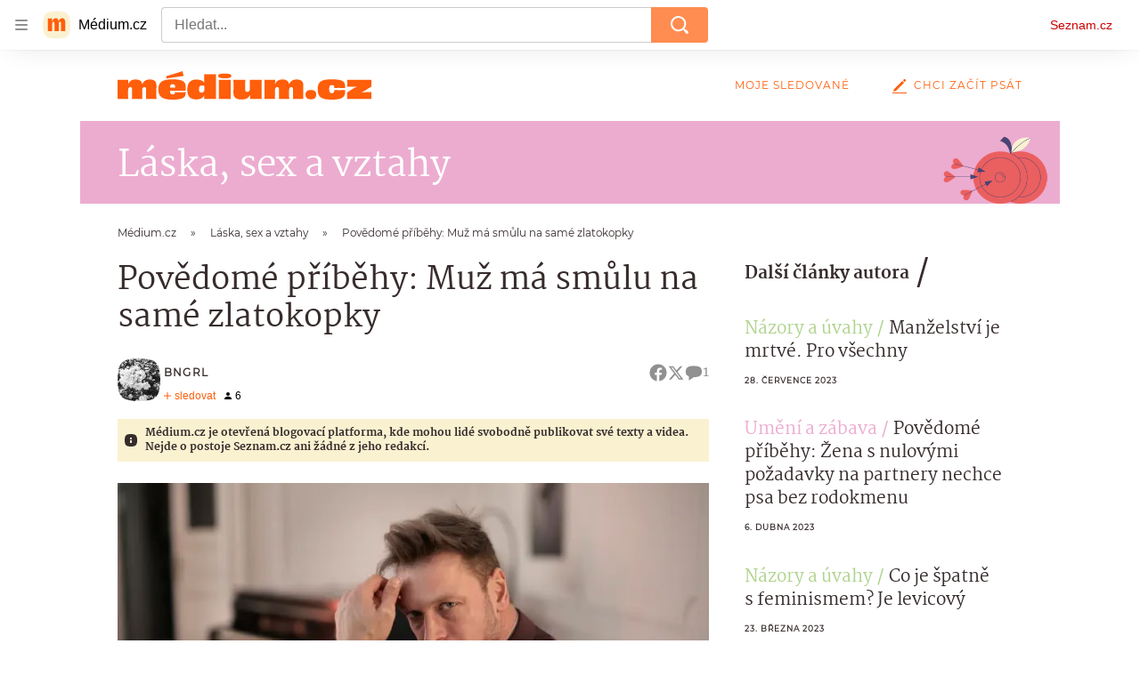

--- FILE ---
content_type: image/svg+xml
request_url: https://d8-a.sdn.cz/d_8/c_static_gR_J/kBgHC/illustration-banner.svg
body_size: 2000
content:
<svg width="320" height="141" viewBox="0 0 320 141" fill="none" xmlns="http://www.w3.org/2000/svg"><mask id="a" maskUnits="userSpaceOnUse" x="0" y="0" width="320" height="141"><path fill="#FAF1D1" d="M0 0h320v141H0z"/></mask><g mask="url(#a)"><path d="M290.296 22.787l15.645 31.28-78.747 24.99-4.393-8.785 67.495-47.485z" fill="#B0D58E"/><path d="M305.105 54.485l-15.645-31.28 33.563-14.887.498 36.273-18.416 9.894zM203.551 68.92l19.766 1.095 2.197 4.392 2.196 4.392-10.979 16.473-38.432 5.495-2.197-4.392 27.449-27.456z" fill="#819371"/><circle cx="205.749" cy="84.292" r="4.911" transform="rotate(63.428 205.749 84.292)" fill="#FAF1D1"/><path fill-rule="evenodd" clip-rule="evenodd" d="M176.66 98.43l26.353-13.18.337.673-26.353 13.18-.337-.673z" fill="#FAF1D1"/><path d="M213.358 50.25l2.856-2.322 1.309-3.366 1.933 2.137 4.381-.677-2.591 3.708.568 3.214-2.641-.633-2.832 1.48-.185-2.304-2.798-1.236z" fill="#484373"/><path d="M190.499 20.239l1.969-1.601.902-2.32 1.332 1.473 3.019-.467-1.785 2.556.391 2.215-1.82-.436-1.952 1.02-.128-1.588-1.928-.852z" fill="#819371"/><path d="M168.194 50.322l2.846-2.124 1.069-3.368 2.305 2.421 4.658-.258-2.417 3.593.941 3.402-2.915-.928-2.906 1.249-.435-2.415-3.146-1.572zM264.998 120.786l-1.097 2.288.175 2.483-1.834-.764-2.531 1.712.524-3.074-1.3-1.837 1.833-.382 1.33-1.755.792 1.381 2.108-.052zM235.692 110.624l1.968-1.6.903-2.32 1.332 1.473 3.019-.468-1.785 2.557.391 2.215-1.821-.436-1.951 1.019-.128-1.587-1.928-.853zM286.845 95.135l-4.979.89-2.725 3.914-.38-4.042-6.467-.727 6.341-2.847.3-5.02 2.509 3.49 3.532-1.318-1.789 3.403 3.658 2.257zM230.744 7.52l4.7 1.865 4.379-1.89-1.807 3.636 5.114 4.025-6.89-.92-2.9 4.108-.293-4.288-3.696-.741 3.313-1.95-1.92-3.845zM79.558 9.54l3.646 1.448L86.6 9.522l-1.401 2.82 3.966 3.122-5.344-.714-2.25 3.187-.227-3.326-2.867-.575 2.57-1.512-1.49-2.983zM44.16 19.536l2.894 1.756 4.266-1.756-1.371 3.823 2.894 2.482h-4.548l-2.068 3.307-.827-3.307-3.722-.828 2.895-2.067-.414-3.41zM76.053 21.81l3.646 1.447 3.396-1.466-1.401 2.82 3.966 3.123-5.344-.714-2.25 3.187-.227-3.326-2.867-.575 2.57-1.513-1.49-2.983z" fill="#484373"/><path d="M59.772 18.745l3.37-.98.663-4.093 1.697 2.653 3.026-.632-1.67 3.052 1.39 2.568-2.785-.515-1.969 2.161.026-2.981-3.748-1.233z" fill="#B0D58E"/><path d="M109.306 14.058l2.216-1.802 1.015-2.61 1.499 1.657 3.398-.526-2.009 2.877.44 2.493-2.049-.491-2.196 1.147-.144-1.786-2.17-.96zM118.933 29.676l-1.527-1.241-.7-1.8-1.034 1.143-2.341-.363 1.384 1.983-.303 1.718 1.412-.338 1.514.79.099-1.23 1.496-.662zM34.8 35.519l-1.528-1.242-.7-1.8-1.033 1.143-2.342-.362 1.385 1.982-.303 1.719 1.412-.339 1.514.791.099-1.231 1.495-.661zM91.472 127.248l-1.527-1.242-.7-1.799-1.033 1.142-2.342-.362 1.385 1.982-.303 1.719 1.412-.339 1.514.791.099-1.231 1.495-.661zM47.069 39.024l-1.527-1.241-.7-1.8-1.033 1.143-2.342-.363 1.385 1.983-.304 1.718 1.412-.338 1.514.79.1-1.23 1.495-.662zM128.281 77.001l-1.527-1.241-.7-1.8-1.033 1.143-2.342-.363 1.385 1.983-.304 1.719 1.412-.339 1.514.79.099-1.23 1.496-.662zM114.843 116.147l-1.527-1.242-.7-1.799-1.033 1.142-2.342-.362 1.385 1.983-.304 1.718 1.412-.338 1.514.79.099-1.231 1.496-.661zM104.429 5.137l1.527-1.241.7-1.8 1.033 1.143 2.342-.363-1.385 1.983.304 1.719-1.412-.339-1.514.79-.099-1.23-1.496-.662zM28.475 47.204l1.527-1.241.7-1.8 1.033 1.143 2.342-.363-1.385 1.983.304 1.718-1.412-.338-1.514.79-.1-1.23-1.495-.662zM104.429 121.989l1.527-1.241.7-1.8 1.033 1.143 2.342-.363-1.385 1.983.304 1.718-1.412-.338-1.514.791-.099-1.231-1.496-.662zM34.318 136.596l1.527-1.242.7-1.799 1.033 1.142 2.342-.362-1.385 1.983.303 1.718-1.412-.338-1.514.79-.098-1.231-1.496-.661zM52.037 133.009l1.709-1.389.782-2.014 1.157 1.279 2.62-.406-1.55 2.219.34 1.923-1.58-.379-1.694.885-.11-1.378-1.674-.74zM77.468 130.656l-2.904.104-2.426 1.497-.2-2.266-3.083-1.657 3.397-1.104 1.172-2.294 1.362 1.655 2.488.416-.98 1.539 1.174 2.11z" fill="#484373"/><path d="M93.67 121.557l2.67-1.149 1.718-2.275 1.008 2.039 3.473.428-2.766 2.26-.26 2.563-1.87-1.049-2.47.514.356-1.789-1.86-1.542z" fill="#B0D58E"/><path d="M21.224 136.828l1.15.733 1.334.067-.525.928.75 1.46-1.606-.477-1.063.574-.085-1.002-.85-.822.787-.334.108-1.127zM85.336 40.744l-.827-2.068-2.481-.826 1.654-1.241-.653-2.662 2.307 1.835 2.068-.827-.414 2.067 1.654 1.241-2.067.61-1.24 1.871zM89.023 71.947l2.192-.396 1.307-2.265.884 1.87 2.74-.107-2.261 1.892.396 2.192-1.943-.82-1.547 1.372-.184-2.148-1.584-1.59zM129.74 100.923l-.827-2.068-2.481-.826 1.654-1.242-.652-2.661 2.306 1.835 2.068-.827-.414 2.067 1.654 1.241-2.651.027-.657 2.454zM76.918 41.863l-3.862.691-2.114 3.036-.295-3.136-5.016-.563 4.918-2.21.233-3.893 1.946 2.707 2.74-1.022-1.388 2.64 2.838 1.75z" fill="#484373"/><path d="M39.914 47.298l3.957 2.208 3.57-1.404-1.327 3.47 4.225 3.668-5.376-1.041-1.943 4.242-2.008-4.242-5.69-1.364 5.232-1.818-.64-3.719z" fill="#B0D58E"/><path d="M139.981 92.426l-3.24-3.168-3.812.42 2.189-3.001-3.116-4.647 4.915 2.413 2.986-3.584.826 4.62 5.134 2.807-5.524.382-.358 3.758zM117.621 82.354l3.957 2.208 3.569-1.405-1.326 3.47 4.225 3.668-5.376-1.04-1.943 4.241-2.008-4.242-5.69-1.364 5.232-1.817-.64-3.72zM103.691 62.658l2.856 1.594 2.577-1.014-.957 2.506 3.05 2.648-3.881-.752-1.403 3.063-1.449-3.063-4.109-.985 3.777-1.312-.461-2.685zM59.78 57.23l3.956 2.209 3.57-1.405-1.327 3.47 4.225 3.668-5.376-1.04-1.943 4.241-2.007-4.242-5.69-1.364 5.23-1.817-.639-3.72zM84.902 57.23l3.957 2.209 3.57-1.405-1.327 3.47 4.225 3.668-5.376-1.04-1.943 4.241-2.007-4.242-5.69-1.364 5.231-1.817-.64-3.72z" fill="#484373"/><path d="M102.431 73.005l3.956 2.209 3.57-1.405-1.327 3.47 4.225 3.668-5.376-1.04-1.943 4.241-2.007-4.242-5.69-1.364 5.231-1.817-.639-3.72z" fill="#819371"/><path d="M73.772 53.082l2.985 1.666 2.694-1.06-1.001 2.619 3.188 2.767-4.057-.785-1.466 3.2-1.514-3.2-4.294-1.03 3.947-1.37-.482-2.807zM73.772 65.351l2.985 1.666 2.694-1.06-1.001 2.62 3.188 2.767-4.057-.786-1.466 3.2-1.514-3.2-4.294-1.03 3.947-1.37-.482-2.807zM113.745 73.457l1.761.983 1.589-.625-.591 1.544 1.881 1.633-2.393-.463-.865 1.888-.894-1.888-2.533-.608 2.329-.808-.284-1.656zM120.542 106.308l3.956 2.209 3.57-1.405-1.327 3.47 4.225 3.668-5.376-1.041-1.943 4.242-2.007-4.242-5.69-1.364 5.231-1.817-.639-3.72zM54.434 46.35l3.647 1.446 3.396-1.466-1.401 2.82 3.966 3.123-5.344-.715-2.25 3.188-.227-3.327-2.867-.575 2.57-1.512-1.49-2.983zM136.232 97.764l3.646 1.447 3.396-1.466-1.401 2.821 3.967 3.122-5.345-.715-2.249 3.188-.228-3.327-2.867-.575 2.57-1.512-1.489-2.983zM55.603 30.574l3.647 1.447 3.396-1.466-1.401 2.82 3.966 3.122-5.344-.714-2.25 3.188-.227-3.327-2.867-.575 2.57-1.512-1.49-2.983zM95.605 31.047l2.761 1.096 2.572-1.11-1.061 2.136 3.004 2.364-4.047-.541-1.704 2.414-.172-2.52-2.171-.435 1.946-1.145-1.128-2.259zM93.79 14.499l5.89 2.342 5.487-2.374-2.264 4.567 6.407 5.053-8.633-1.155-3.634 5.16-.368-5.384-4.63-.93 4.15-2.45-2.404-4.829z" fill="#484373"/></g></svg>